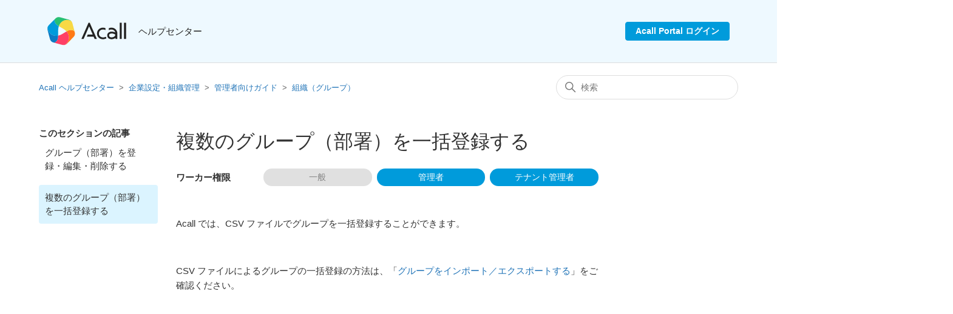

--- FILE ---
content_type: text/html; charset=utf-8
request_url: https://help.workstyleos.com/hc/ja/articles/360051583233-%E8%A4%87%E6%95%B0%E3%81%AE%E3%82%B0%E3%83%AB%E3%83%BC%E3%83%97-%E9%83%A8%E7%BD%B2-%E3%82%92%E4%B8%80%E6%8B%AC%E7%99%BB%E9%8C%B2%E3%81%99%E3%82%8B
body_size: 10457
content:
<!DOCTYPE html>
<html dir="ltr" lang="ja">
<head>
  <meta charset="utf-8" />
  <!-- v26858 -->


  <title>複数のグループ（部署）を一括登録する &ndash; Acall ヘルプセンター </title>

  

  <meta name="description" content="Acall では、CSV ファイルでグループを一括登録することができます。   CSV ファイルによるグループの一括登録の方法は、「グループをインポート／エクスポートする」をご確認ください。" /><meta property="og:image" content="https://help.workstyleos.com/hc/theming_assets/01HZM3S5QBJ766HD4T96VBEQEZ" />
<meta property="og:type" content="website" />
<meta property="og:site_name" content="Acall ヘルプセンター" />
<meta property="og:title" content="複数のグループ（部署）を一括登録する" />
<meta property="og:description" content="Acall では、CSV ファイルでグループを一括登録することができます。
 
CSV ファイルによるグループの一括登録の方法は、「グループをインポート／エクスポートする」をご確認ください。
 
 
 
 
 " />
<meta property="og:url" content="https://help.workstyleos.com/hc/ja/articles/360051583233" />
<link rel="canonical" href="https://help.workstyleos.com/hc/ja/articles/360051583233-%E8%A4%87%E6%95%B0%E3%81%AE%E3%82%B0%E3%83%AB%E3%83%BC%E3%83%97-%E9%83%A8%E7%BD%B2-%E3%82%92%E4%B8%80%E6%8B%AC%E7%99%BB%E9%8C%B2%E3%81%99%E3%82%8B">
<link rel="alternate" hreflang="en-us" href="https://help.workstyleos.com/hc/en-us/articles/360051583233-Register-Multiple-Groups-Departments-at-Once">
<link rel="alternate" hreflang="ja" href="https://help.workstyleos.com/hc/ja/articles/360051583233-%E8%A4%87%E6%95%B0%E3%81%AE%E3%82%B0%E3%83%AB%E3%83%BC%E3%83%97-%E9%83%A8%E7%BD%B2-%E3%82%92%E4%B8%80%E6%8B%AC%E7%99%BB%E9%8C%B2%E3%81%99%E3%82%8B">
<link rel="alternate" hreflang="x-default" href="https://help.workstyleos.com/hc/ja/articles/360051583233-%E8%A4%87%E6%95%B0%E3%81%AE%E3%82%B0%E3%83%AB%E3%83%BC%E3%83%97-%E9%83%A8%E7%BD%B2-%E3%82%92%E4%B8%80%E6%8B%AC%E7%99%BB%E9%8C%B2%E3%81%99%E3%82%8B">

  <link rel="stylesheet" href="//static.zdassets.com/hc/assets/application-f34d73e002337ab267a13449ad9d7955.css" media="all" id="stylesheet" />
  <link rel="stylesheet" type="text/css" href="/hc/theming_assets/2445535/360001150934/style.css?digest=48127167257625">

  <link rel="icon" type="image/x-icon" href="/hc/theming_assets/01HZM3S5WD1AYQ5YHEK7MQ10XV">

    

  <meta content="width=device-width, initial-scale=1.0" name="viewport" />
<link rel="stylesheet" href="//cdn.materialdesignicons.com/5.4.55/css/materialdesignicons.min.css">
<link rel="stylesheet" href="https://pro.fontawesome.com/releases/v5.10.0/css/all.css"
  integrity="sha384-AYmEC3Yw5cVb3ZcuHtOA93w35dYTsvhLPVnYs9eStHfGJvOvKxVfELGroGkvsg+p" crossorigin="anonymous" />
<script src="https://code.iconify.design/1/1.0.7/iconify.min.js"></script>
<script src="https://cdnjs.cloudflare.com/ajax/libs/jquery/3.4.1/jquery.min.js" crossorigin="anonymous" async></script>

  
</head>
<body class="">
  
  
  

  <a class="skip-navigation" tabindex="1" href="#main-content">メインコンテンツへスキップ</a>

<section class = "hc_header"> 
  <div class="header-wrapper">
    <header class="header">
      <div class="logo">
        <a title="ホーム" href="/hc/ja">
        <img src="/hc/theming_assets/01HZM3S5QBJ766HD4T96VBEQEZ" alt="Acall ヘルプセンター  ヘルプセンターのホームページ">
        <span id="header-title">ヘルプセンター</span>
        </a>
      </div>
      <div class="nav-wrapper">
        <a href="https://portal.workstyleos.com/login" target="_blank" id="header-contact"
          class="contact-btn">Acall Portal ログイン</a>

      </div>
    </header>
  </div>
</section>


  <main role="main">
    <div class="container-divider"></div>

<div class="container">
    <nav class="sub-nav">
        <ol class="breadcrumbs">
  
    <li title="Acall ヘルプセンター ">
      
        <a href="/hc/ja">Acall ヘルプセンター </a>
      
    </li>
  
    <li title="企業設定・組織管理">
      
        <a href="/hc/ja/categories/16241573480985-%E4%BC%81%E6%A5%AD%E8%A8%AD%E5%AE%9A-%E7%B5%84%E7%B9%94%E7%AE%A1%E7%90%86">企業設定・組織管理</a>
      
    </li>
  
    <li title="管理者向けガイド">
      
        <a href="/hc/ja/sections/16268708333465-%E7%AE%A1%E7%90%86%E8%80%85%E5%90%91%E3%81%91%E3%82%AC%E3%82%A4%E3%83%89">管理者向けガイド</a>
      
    </li>
  
    <li title="組織（グループ）">
      
        <a href="/hc/ja/sections/16270600392985-%E7%B5%84%E7%B9%94-%E3%82%B0%E3%83%AB%E3%83%BC%E3%83%97">組織（グループ）</a>
      
    </li>
  
</ol>

        <div class="search-container">
            <svg xmlns="http://www.w3.org/2000/svg" width="12" height="12" focusable="false" viewBox="0 0 12 12"
                class="search-icon">
                <circle cx="4.5" cy="4.5" r="4" fill="none" stroke="currentColor" />
                <path stroke="currentColor" stroke-linecap="round" d="M11 11L7.5 7.5" />
            </svg>
            <form role="search" class="search" data-search="" action="/hc/ja/search" accept-charset="UTF-8" method="get"><input type="hidden" name="utf8" value="&#x2713;" autocomplete="off" /><input type="hidden" name="category" id="category" value="16241573480985" autocomplete="off" />
<input type="search" name="query" id="query" placeholder="検索" aria-label="検索" /></form>
        </div>
    </nav>

    <div class="article-container" id="article-container">
        <aside class="article-sidebar" aria-labelledby="section-articles-title">
            
            <div class="collapsible-sidebar">
                <button type="button" class="collapsible-sidebar-toggle" aria-labelledby="section-articles-title"
                    aria-expanded="false">
                    <svg xmlns="http://www.w3.org/2000/svg" width="20" height="20" focusable="false" viewBox="0 0 12 12"
                        aria-hidden="true" class="collapsible-sidebar-toggle-icon chevron-icon">
                        <path fill="none" stroke="currentColor" stroke-linecap="round"
                            d="M3 4.5l2.6 2.6c.2.2.5.2.7 0L9 4.5" />
                    </svg>
                    <svg xmlns="http://www.w3.org/2000/svg" width="20" height="20" focusable="false" viewBox="0 0 12 12"
                        aria-hidden="true" class="collapsible-sidebar-toggle-icon x-icon">
                        <path stroke="currentColor" stroke-linecap="round" d="M3 9l6-6m0 6L3 3" />
                    </svg>
                </button>
                <span id="section-articles-title" class="collapsible-sidebar-title sidenav-title">
                    このセクションの記事
                </span>
                <div class="collapsible-sidebar-body">
                    <ul>
                        
                        <li>
                            <a href="/hc/ja/articles/360051576333-%E3%82%AF-%E3%83%AB%E3%83%BC%E3%83%95-%E9%83%A8%E7%BD%B2-%E3%82%92%E7%99%BB%E9%8C%B2-%E7%B7%A8%E9%9B%86-%E5%89%8A%E9%99%A4%E3%81%99%E3%82%8B"
                                class="sidenav-item ">グループ（部署）を登録・編集・削除する</a>
                        </li>
                        
                        <li>
                            <a href="/hc/ja/articles/360051583233-%E8%A4%87%E6%95%B0%E3%81%AE%E3%82%B0%E3%83%AB%E3%83%BC%E3%83%97-%E9%83%A8%E7%BD%B2-%E3%82%92%E4%B8%80%E6%8B%AC%E7%99%BB%E9%8C%B2%E3%81%99%E3%82%8B"
                                class="sidenav-item current-article">複数のグループ（部署）を一括登録する</a>
                        </li>
                        
                    </ul>
                    
                </div>
            </div>
            
        </aside>

        <article id="main-content" class="article">
            <header class="article-header">
                <h1 title="複数のグループ（部署）を一括登録する" class="article-title">
                    複数のグループ（部署）を一括登録する
                    
                </h1>
                <div class="label-info" id="label-info">
                </div>
            </header>

            <section class="article-info">
                <div class="article-content">
                    <div class="article-body entry-content">
                        <div id="toc-sp">
                            <p class="toc-title">目次</p>
                        </div>
                        <p>Acall では、CSV ファイルでグループを一括登録することができます。</p>
<p>&nbsp;</p>
<p>CSV ファイルによるグループの一括登録の方法は、「<a href="https://help.workstyleos.com/hc/ja/articles/360051510214" target="_self">グループをインポート／エクスポートする</a>」をご確認ください。</p>
<p>&nbsp;</p>
<div style="width: 100vw; height: 100vh;">&nbsp;</div>
<div style="width: 100vw; height: 100vh;">&nbsp;</div>
<div style="width: 100vw; height: 100vh;">&nbsp;</div>
<div style="width: 100vw; height: 100vh;">&nbsp;</div>
                    </div>

                    <div class="article-attachments">
                        <ul class="attachments">
                            
                        </ul>
                    </div>
                </div>
            </section>

            <footer>
                <div class="article-footer">
                    
                    <div class="article-share">
  <ul class="share">
    <li>
      <a href="https://www.facebook.com/share.php?title=%E8%A4%87%E6%95%B0%E3%81%AE%E3%82%B0%E3%83%AB%E3%83%BC%E3%83%97%EF%BC%88%E9%83%A8%E7%BD%B2%EF%BC%89%E3%82%92%E4%B8%80%E6%8B%AC%E7%99%BB%E9%8C%B2%E3%81%99%E3%82%8B&u=https%3A%2F%2Fhelp.workstyleos.com%2Fhc%2Fja%2Farticles%2F360051583233-%25E8%25A4%2587%25E6%2595%25B0%25E3%2581%25AE%25E3%2582%25B0%25E3%2583%25AB%25E3%2583%25BC%25E3%2583%2597-%25E9%2583%25A8%25E7%25BD%25B2-%25E3%2582%2592%25E4%25B8%2580%25E6%258B%25AC%25E7%2599%25BB%25E9%258C%25B2%25E3%2581%2599%25E3%2582%258B" class="share-facebook" aria-label="Facebook">
        <svg xmlns="http://www.w3.org/2000/svg" width="12" height="12" focusable="false" viewBox="0 0 12 12" aria-label="このページをFacebookで共有">
          <path fill="currentColor" d="M6 0a6 6 0 01.813 11.945V7.63h1.552l.244-1.585H6.812v-.867c0-.658.214-1.242.827-1.242h.985V2.55c-.173-.024-.538-.075-1.23-.075-1.444 0-2.29.767-2.29 2.513v1.055H3.618v1.585h1.484v4.304A6.001 6.001 0 016 0z"/>
        </svg>
      </a>
    </li>
    <li>
      <a href="https://twitter.com/share?lang=ja&text=%E8%A4%87%E6%95%B0%E3%81%AE%E3%82%B0%E3%83%AB%E3%83%BC%E3%83%97%EF%BC%88%E9%83%A8%E7%BD%B2%EF%BC%89%E3%82%92%E4%B8%80%E6%8B%AC%E7%99%BB%E9%8C%B2%E3%81%99%E3%82%8B&url=https%3A%2F%2Fhelp.workstyleos.com%2Fhc%2Fja%2Farticles%2F360051583233-%25E8%25A4%2587%25E6%2595%25B0%25E3%2581%25AE%25E3%2582%25B0%25E3%2583%25AB%25E3%2583%25BC%25E3%2583%2597-%25E9%2583%25A8%25E7%25BD%25B2-%25E3%2582%2592%25E4%25B8%2580%25E6%258B%25AC%25E7%2599%25BB%25E9%258C%25B2%25E3%2581%2599%25E3%2582%258B" class="share-twitter" aria-label="X Corp">
        <svg xmlns="http://www.w3.org/2000/svg" width="12" height="12" focusable="false" viewBox="0 0 12 12" aria-label="このページをX Corpで共有">
          <path fill="currentColor" d="M.0763914 0 3.60864 0 6.75369 4.49755 10.5303 0 11.6586 0 7.18498 5.11431 12 12 8.46775 12 5.18346 7.30333 1.12825 12 0 12 4.7531 6.6879z"/>
        </svg>
      </a>
    </li>
    <li>
      <a href="https://www.linkedin.com/shareArticle?mini=true&source=ACALL&title=%E8%A4%87%E6%95%B0%E3%81%AE%E3%82%B0%E3%83%AB%E3%83%BC%E3%83%97%EF%BC%88%E9%83%A8%E7%BD%B2%EF%BC%89%E3%82%92%E4%B8%80%E6%8B%AC%E7%99%BB%E9%8C%B2%E3%81%99%E3%82%8B&url=https%3A%2F%2Fhelp.workstyleos.com%2Fhc%2Fja%2Farticles%2F360051583233-%25E8%25A4%2587%25E6%2595%25B0%25E3%2581%25AE%25E3%2582%25B0%25E3%2583%25AB%25E3%2583%25BC%25E3%2583%2597-%25E9%2583%25A8%25E7%25BD%25B2-%25E3%2582%2592%25E4%25B8%2580%25E6%258B%25AC%25E7%2599%25BB%25E9%258C%25B2%25E3%2581%2599%25E3%2582%258B" class="share-linkedin" aria-label="LinkedIn">
        <svg xmlns="http://www.w3.org/2000/svg" width="12" height="12" focusable="false" viewBox="0 0 12 12" aria-label="このページをLinkedInで共有">
          <path fill="currentColor" d="M10.8 0A1.2 1.2 0 0112 1.2v9.6a1.2 1.2 0 01-1.2 1.2H1.2A1.2 1.2 0 010 10.8V1.2A1.2 1.2 0 011.2 0h9.6zM8.09 4.356a1.87 1.87 0 00-1.598.792l-.085.133h-.024v-.783H4.676v5.727h1.778V7.392c0-.747.142-1.47 1.068-1.47.913 0 .925.854.925 1.518v2.785h1.778V7.084l-.005-.325c-.05-1.38-.456-2.403-2.13-2.403zm-4.531.142h-1.78v5.727h1.78V4.498zm-.89-2.846a1.032 1.032 0 100 2.064 1.032 1.032 0 000-2.064z"/>
        </svg>
      </a>
    </li>
  </ul>

</div>
                    
                    
                    
                    
                </div>
                
                <div class="article-votes">
                    <span class="article-votes-question" id="article-votes-label">この記事は役に立ちましたか？</span>
                    <div class="article-votes-controls" role="group" aria-labelledby="article-votes-label">
                        <button type="button" class="button article-vote article-vote-up" data-auth-action="signin" aria-label="この記事は役に立った" aria-pressed="false">はい</button>
                        <button type="button" class="button article-vote article-vote-down" data-auth-action="signin" aria-label="この記事は役に立たなかった" aria-pressed="false">いいえ</button>
                    </div>
                    <small class="article-votes-count">
                        <span class="article-vote-label">0人中0人がこの記事が役に立ったと言っています</span>
                    </small>
                </div>
                

                <div class="article-more-questions">
                    他にご質問がございましたら、<a href="/hc/ja/requests/new">リクエストを送信</a>してください
                </div>
                <div class="article-return-to-top">
                    <a href="#article-container">
                        ページの先頭へ戻る
                        <svg xmlns="http://www.w3.org/2000/svg" class="article-return-to-top-icon" width="20"
                            height="20" focusable="false" viewBox="0 0 12 12" aria-hidden="true">
                            <path fill="none" stroke="currentColor" stroke-linecap="round"
                                d="M3 4.5l2.6 2.6c.2.2.5.2.7 0L9 4.5" />
                        </svg>
                    </a>
                </div>
            </footer>

            <div class="article-relatives">
                
                <div data-recent-articles></div>
                
                
                
  <section class="related-articles">
    
      <h2 class="related-articles-title">関連記事</h2>
    
    <ul>
      
        <li>
          <a href="/hc/ja/related/click?data=[base64]%3D%3D--13f8f98a338f3189a2f98567a0cc1c82797e502c" rel="nofollow">グループをインポート／エクスポートする</a>
        </li>
      
        <li>
          <a href="/hc/ja/related/click?data=[base64]%3D--12d41e7cb683fe43023e7e897aa8d889b3d730d2" rel="nofollow">グループ（部署）を登録・編集・削除する</a>
        </li>
      
        <li>
          <a href="/hc/ja/related/click?data=BAh7CjobZGVzdGluYXRpb25fYXJ0aWNsZV9pZGwrCF0%[base64]" rel="nofollow">複数のワーカーを一括登録する</a>
        </li>
      
        <li>
          <a href="/hc/ja/related/click?data=[base64]%3D--bf15c4752b8934f9cda8e274ac3836fb13be22cc" rel="nofollow">来訪時のCC通知機能を使う</a>
        </li>
      
        <li>
          <a href="/hc/ja/related/click?data=[base64]%3D%3D--cc0cce69f46cdc7250e6f21708c2060f26d39ed4" rel="nofollow">ワーカーを登録・編集する</a>
        </li>
      
    </ul>
  </section>


                
            </div>
            
            <div class="article-comments" id="article-comments">
                <section class="comments">
                    <header class="comment-overview">
                        <h2 class="comment-heading">
                            コメント
                        </h2>
                        <p class="comment-callout">0件のコメント</p>
                        
                    </header>

                    <ul id="comments" class="comment-list">
                        
                    </ul>

                    

                    

                    <p class="comment-callout">記事コメントは受け付けていません。</p>
                </section>
            </div>
            
        </article>

        
        <aside class="article-sidebar" aria-labelledby="section-articles-title">
            <div id="toc-base">
                <div id="toc" class="sidebar" style="display:none">
                    <p class="toc-title sidebar-title">目次</p>
                </div>
            </div>
        </aside>

    </div>
</div>

<script type="text/javascript">
    function showInfo(json) {
        const labelInfo = document.getElementById('label-info');
        const labels = 'permission_administrator,permission_tenantAdministrator,';
        let list = '';
        let g = 0;
        for (let group of json) {
            if (labels.includes(group.item[g].id.split('_')[0])) {
                list += 
                    `
                        <div class="label-info-group">
                        <span class="label-group">${group['ja']}</span>
                        <ul>
                    `;
                for (let item of group.item) {
                    console.log('ya',item);
                    if (labels.includes(item.id)) {
                        list += `<li class='primary-label'><span>${item['ja']}</span></li>`;
                    } else {
                        list += `<li class='disable-label'><span>${item['ja']}</span></li>`;
                    }
                }
                list += "</div></ul>";
                g++;
            }
        }
        labelInfo.innerHTML = list;
    }

    document.addEventListener('DOMContentLoaded', function () {

        /*
        目次（サイドバー）を表示する
        */
        var contentsList = document.getElementById('toc'); // 目次を追加する先(table of contents)
        var div = document.createElement('div'); // 作成する目次のコンテナ要素

        // .entry-content配下のh1要素を全て取得する
        var matches = document.querySelectorAll('.entry-content h1');

        // h1がない場合は目次表示なし
        if (matches.length === 0) {
            contentsList.style.display = "none";
            return
        }

        // .entry-content配下のh1、h2要素を全て取得する
        var matches = document.querySelectorAll('.entry-content h1, .entry-content h2');

        // 取得した見出しタグ要素の数だけ以下の操作を繰り返す
        matches.forEach(function (value, i) {
            // 見出しタグ要素のidを取得し空の場合は内容をidにする
            var id = value.id;
            if (id === '') {
                id = value.textContent;
                value.id = id;
            }

            // 要素がh1タグの場合
            if (value.tagName === 'H1') {
                var ul = document.createElement('ul');
                var li = document.createElement('li');
                var a = document.createElement('a');

                // 追加する<ul><li><a>タイトル</a></li></ul>を準備する
                a.innerHTML = value.textContent;
                a.href = '#' + value.id;
                li.appendChild(a)
                ul.appendChild(li);

                // コンテナ要素である<div>の中に要素を追加する
                div.appendChild(ul);
            }

            // 要素がh2タグの場合
            if (value.tagName === 'H2') {
                var ul = document.createElement('ul');
                var li = document.createElement('li');
                var a = document.createElement('a');

                // コンテナ要素である<div>の中から最後の<li>を取得する。
                var lastUl = div.lastElementChild;
                var lastLi = lastUl.lastElementChild;

                // 追加する<ul><li><a>タイトル</a></li></ul>を準備する
                a.innerHTML = value.textContent;
                a.href = '#' + value.id;
                li.appendChild(a)
                ul.appendChild(li);

                // 最後の<li>の中に要素を追加する
                lastLi.appendChild(ul);
            }
        });

        // 最後に画面にレンダリング
        contentsList.appendChild(div);

        // ウインドウサイズが大きいときだけ表示
        if (window.innerWidth >= 1024) {
          contentsList.style.display = "block";
        }


        /*
        目次（スマートフォン向け）を表示する
        */
        var contentsListsp = document.getElementById('toc-sp'); // 目次を追加する先(table of contents)
        var divsp = document.createElement('div'); // 作成する目次のコンテナ要素

        // 取得した見出しタグ要素の数だけ以下の操作を繰り返す
        matches.forEach(function (valuesp, i) {
            // 見出しタグ要素のidを取得し空の場合は内容をidにする
            var idsp = valuesp.id;
            if (idsp === '') {
                idsp = valuesp.textContent;
                valuesp.id = idsp;
            }

            // 要素がh1タグの場合
            if (valuesp.tagName === 'H1') {
                var ulsp = document.createElement('ul');
                var lisp = document.createElement('li');
                var asp = document.createElement('a');

                // 追加する<ul><li><a>タイトル</a></li></ul>を準備する
                asp.innerHTML = valuesp.textContent;
                asp.href = '#' + valuesp.id;
                lisp.appendChild(asp)
                ulsp.appendChild(lisp);

                // コンテナ要素である<div>の中に要素を追加する
                divsp.appendChild(ulsp);
            }

            // 要素がh2タグの場合
            if (valuesp.tagName === 'H2') {
                var ulsp = document.createElement('ul');
                var lisp = document.createElement('li');
                var asp = document.createElement('a');

                // コンテナ要素である<div>の中から最後の<li>を取得する。
                var lastUlsp = divsp.lastElementChild;
                var lastLisp = lastUlsp.lastElementChild;

                // 追加する<ul><li><a>タイトル</a></li></ul>を準備する
                asp.innerHTML = valuesp.textContent;
                asp.href = '#' + valuesp.id;
                lisp.appendChild(asp)
                ulsp.appendChild(lisp);

                // 最後の<li>の中に要素を追加する
                lastLisp.appendChild(ulsp);
            }
        });

        // 最後に画面にレンダリング
        contentsListsp.appendChild(divsp);

    });

    window.onload = function () {

        /*
        ページを読み込んでからアンカーリンクを動作して目次位置を調整
        */
        //var headH = $("header").outerHeight();
        var headH = 0;
        var urlHash = location.hash; //URLのハッシュタグを取得
        if (urlHash) { //ハッシュタグが有る場合
            $("body,html").scrollTop(0);
            setTimeout(function () { //無くてもいいが有ると動作が安定する
                var target = $(decodeURI(urlHash).replace(/ /g, '\\ ').replace('/', '\\/')); //日本語のデコードが必要、半角スペースとスラッシュ置換
                var position = target.offset().top - headH;
                $("body,html").stop().animate({
                    scrollTop: position
                }, 0);
            }, 0);
        }

        /*
            目次（サイドバー）をスクロールにあわせて移動させる、現在の見出しをハイライトする
        */
        var content = $("#main-content");
        var sidebar = $("#toc-base");
        var sticked = $("#toc");

        // サイドバーの位置
        var sidebar_top = sidebar.offset().top;
        // 固定するコンテンツの元々の位置
        //var sticked_original_top = sticked.offset().top;
        var sticked_original_top = content.offset().top;
        // 固定するコンテンツの高さ
        var sticked_height = sticked.height();

        $(window).on('load scroll resize', function () { // スクロールかリサイズ時

          var contentsList = document.getElementById('toc');
          var navLink = $('#toc li a');

          // ウインドウサイズが1024px以上かつ目次が１つ以上あれば表示
          if ((window.innerWidth > 1024) &&(navLink.length > 0)) {
            contentsList.style.display = "block";
          } else {
            contentsList.style.display = "none";
            return false;
          }

            // 現在の位置
            var scrollTop = $(document).scrollTop();
            // メインコンテンツ最後尾
            var content_bottom = content.offset().top + content.height();

            if ((scrollTop > sticked_original_top) && (scrollTop < content_bottom - sticked_height)) {
                // 現在位置が、初期位置より下で、メインコンテンツ最後尾より上なら、画面上部にサイドバーを固定
                sticked.css({
                    'position': 'fixed',
                    'top': 0,
                    'width': sidebar.width()
                });
            } else if (scrollTop >= content_bottom - sticked_height) {
                // 現在位置がメインコンテンツ最後尾より下なら、メインコンテンツ最後尾にサイドバーを位置させる
                sticked.css({
                    'position': 'absolute',
                    'top': content_bottom - sticked_height - sidebar_top,
                    'width': sidebar.width()
                });
            } else {
                // 現在位置が初期位置より上なら、何もしない
                sticked.css({
                    'position': 'static'
                });
            }
        });


        // ナビゲーションのリンクを指定
        var navLink = $('#toc li a');

        // 見出しを配列に格納

        var contentsArr = new Array();
        for (var i = 0; i < navLink.length; i++) {
            // 見出しを取得 半角スペース、スラッシュを置換
            var headingId = navLink.eq(i).attr('href');
            headingId = headingId.replace(/ /g, '\\ ').replace('/', '\\/');
            var targetContents = $(headingId);
            // 配列に格納
            contentsArr[i] = targetContents;
        };

        //投稿記事エリアの次の要素を最終位置取得用に追加
        contentsArr[i] = $('div.article-footer');


        // 現在地をチェックする
        function currentCheck() {
            navLink.removeClass('current');
            // 現在のスクロール位置を取得
            var windowScrolltop = $(window).scrollTop() + 200;
            for (var i = 0; i < contentsArr.length - 1; i++) {
                // 現在のスクロール位置が、見出しと次の見出しの間にあるものを調べる
                if (contentsArr[i].offset().top <= windowScrolltop && contentsArr[i + 1].offset().top > windowScrolltop) {
                    //ナビゲーションにclass="current"をつける
                    navLink.eq(i).addClass('current');

                    //目次のカレントが表示領域から出たら見える位置までスクロール
                    var tocList = $('.toc');
                    var posTop = navLink.eq(i).position().top;
                    if (tocList.innerHeight() < posTop + 60) {
                        tocList.scrollTop(tocList.scrollTop() - tocList.innerHeight() + posTop + 60);
                    }
                    if (posTop < 60) {
                        tocList.scrollTop(tocList.scrollTop() - 60);
                    }

                    break;
                }
            };
        }


        // ページ読み込み時とスクロール時に、現在地をチェックする
        $(window).on('load scroll', function () {
          //ウインドウサイズが小さい場合は終了
          if (window.innerWidth > 1024) {
            currentCheck();
          }
        });


        // ページ読み込み時とリサイズ時に目次のMaxHeightを設定
        var timer = false;
        $(window).on("load resize", function () {
            if (timer !== false) {
                clearTimeout(timer);
            }
            timer = setTimeout(function () {
                $('.toc_widget>ul.toc_list').css('max-height', $(window).height() - 100);
            }, 100);
        });

        fetch(`/hc/theming_assets/01HZM3S5HQPD5V5RHT4WE1N9AN`)
            .then((response => response.json()))
            .then(data => showInfo(data))
    }
</script>

  </main>

  <div class="footer-content">
  <div class="inner-wrapper">
    <div class="menu-list">
      <ul>
        <li><a href="https://www.workstyleos.com/" target="_blank" id="link-service">サービスサイト</a></li>
        <li><a href="https://www.workstyleos.com/terms_of_service/" target="_blank" id="link-termsofservice">利用規約</a>
        </li>
        <li><a href="https://www.workstyleos.com/privacy/" target="_blank" id="link-privacy">プライバシーポリシー</a></li>
        <li><a href="https://acall.inc/" target="_blank" id="link-corp">会社概要</a></li>
      </ul>
    </div>
    <div class="sns-list">
      <ul>
        <li><a href="https://www.facebook.com/acall.social" target="_blank"><i class="fab fa-facebook"></i></a></li>
        <li><a href="https://twitter.com/WSOS_KINOU" target="_blank"><i class="fab fa-twitter"></i></a></li>
        <li><a href="https://www.youtube.com/channel/UCpUsQB8J1WnQziMK6UWdXtQ" target="_blank"><i
              class="fab fa-youtube"></i></a></li>
      </ul>
    </div>
  </div>
</div>

<div id="js-scroll-fadein" class="js-scroll-fadein arrow"></div>


<footer class="footer">
  <div class="footer-inner">
    <a title="ホーム" href="/hc/ja">
    &copy;
    <script type="text/javascript">
      document.write(new Date().getFullYear());
    </script>
    Acall
    
    Inc.

    </a>

    <div class="footer-language-selector">
      
      <div class="dropdown language-selector">
        <button class="dropdown-toggle" aria-haspopup="true">
          日本語
          <svg xmlns="http://www.w3.org/2000/svg" width="12" height="12" focusable="false" viewBox="0 0 12 12"
            class="dropdown-chevron-icon">
            <path fill="none" stroke="currentColor" stroke-linecap="round" d="M3 4.5l2.6 2.6c.2.2.5.2.7 0L9 4.5" />
          </svg>
        </button>
        <span class="dropdown-menu dropdown-menu-end" role="menu">
          
          <a href="/hc/change_language/en-us?return_to=%2Fhc%2Fen-us%2Farticles%2F360051583233-Register-Multiple-Groups-Departments-at-Once" dir="ltr" rel="nofollow" role="menuitem">
            English (US)
          </a>
          
        </span>
      </div>
      
    </div>
  </div>
</footer>



  <!-- / -->

  
  <script src="//static.zdassets.com/hc/assets/ja.dab7145c93f6aa6cbfac.js"></script>
  

  <script type="text/javascript">
  /*

    Greetings sourcecode lurker!

    This is for internal Zendesk and legacy usage,
    we don't support or guarantee any of these values
    so please don't build stuff on top of them.

  */

  HelpCenter = {};
  HelpCenter.account = {"subdomain":"acall","environment":"production","name":"ACALL"};
  HelpCenter.user = {"identifier":"da39a3ee5e6b4b0d3255bfef95601890afd80709","email":null,"name":"","role":"anonymous","avatar_url":"https://assets.zendesk.com/hc/assets/default_avatar.png","is_admin":false,"organizations":[],"groups":[]};
  HelpCenter.internal = {"asset_url":"//static.zdassets.com/hc/assets/","web_widget_asset_composer_url":"https://static.zdassets.com/ekr/snippet.js","current_session":{"locale":"ja","csrf_token":null,"shared_csrf_token":null},"usage_tracking":{"event":"article_viewed","data":"[base64]--30addfeb25f806c7541a9e3299e6507fa7791389","url":"https://help.workstyleos.com/hc/activity"},"current_record_id":"360051583233","current_record_url":"/hc/ja/articles/360051583233-%E8%A4%87%E6%95%B0%E3%81%AE%E3%82%B0%E3%83%AB%E3%83%BC%E3%83%97-%E9%83%A8%E7%BD%B2-%E3%82%92%E4%B8%80%E6%8B%AC%E7%99%BB%E9%8C%B2%E3%81%99%E3%82%8B","current_record_title":"複数のグループ（部署）を一括登録する","current_text_direction":"ltr","current_brand_id":360001150934,"current_brand_name":"ACALL","current_brand_url":"https://acall.zendesk.com","current_brand_active":true,"current_path":"/hc/ja/articles/360051583233-%E8%A4%87%E6%95%B0%E3%81%AE%E3%82%B0%E3%83%AB%E3%83%BC%E3%83%97-%E9%83%A8%E7%BD%B2-%E3%82%92%E4%B8%80%E6%8B%AC%E7%99%BB%E9%8C%B2%E3%81%99%E3%82%8B","show_autocomplete_breadcrumbs":true,"user_info_changing_enabled":false,"has_user_profiles_enabled":false,"has_end_user_attachments":true,"user_aliases_enabled":false,"has_anonymous_kb_voting":false,"has_multi_language_help_center":true,"show_at_mentions":false,"embeddables_config":{"embeddables_web_widget":false,"embeddables_help_center_auth_enabled":false,"embeddables_connect_ipms":false},"answer_bot_subdomain":"static","gather_plan_state":"subscribed","has_article_verification":true,"has_gather":true,"has_ckeditor":false,"has_community_enabled":false,"has_community_badges":true,"has_community_post_content_tagging":false,"has_gather_content_tags":true,"has_guide_content_tags":true,"has_user_segments":true,"has_answer_bot_web_form_enabled":false,"has_garden_modals":false,"theming_cookie_key":"hc-da39a3ee5e6b4b0d3255bfef95601890afd80709-2-preview","is_preview":false,"has_search_settings_in_plan":true,"theming_api_version":2,"theming_settings":{"brand_color":"#009bdb","brand_text_color":"#FFFFFF","text_color":"#333333","link_color":"#1F73B7","background_color":"#FFFFFF","heading_font":"-apple-system, BlinkMacSystemFont, 'Segoe UI', Helvetica, Arial, sans-serif","text_font":"-apple-system, BlinkMacSystemFont, 'Segoe UI', Helvetica, Arial, sans-serif","logo":"/hc/theming_assets/01HZM3S5QBJ766HD4T96VBEQEZ","favicon":"/hc/theming_assets/01HZM3S5WD1AYQ5YHEK7MQ10XV","homepage_background_image":"/hc/theming_assets/01HZM3S62T61CK4MEY0VH64M45","community_background_image":"/hc/theming_assets/01HZM3S68FJD1KTJSN7Z6WH73R","community_image":"/hc/theming_assets/01HZM3S6D4W469DTNSJHACP8F3","instant_search":true,"scoped_kb_search":true,"scoped_community_search":true,"show_recent_activity":true,"show_articles_in_section":true,"show_article_author":true,"show_article_comments":true,"show_follow_article":true,"show_recently_viewed_articles":true,"show_related_articles":true,"show_article_sharing":true,"show_follow_section":true,"show_follow_post":true,"show_post_sharing":true,"show_follow_topic":true},"has_pci_credit_card_custom_field":true,"help_center_restricted":false,"is_assuming_someone_else":false,"flash_messages":[],"user_photo_editing_enabled":true,"user_preferred_locale":"ja","base_locale":"ja","login_url":"https://acall.zendesk.com/access?brand_id=360001150934\u0026return_to=https%3A%2F%2Fhelp.workstyleos.com%2Fhc%2Fja%2Farticles%2F360051583233-%25E8%25A4%2587%25E6%2595%25B0%25E3%2581%25AE%25E3%2582%25B0%25E3%2583%25AB%25E3%2583%25BC%25E3%2583%2597-%25E9%2583%25A8%25E7%25BD%25B2-%25E3%2582%2592%25E4%25B8%2580%25E6%258B%25AC%25E7%2599%25BB%25E9%258C%25B2%25E3%2581%2599%25E3%2582%258B","has_alternate_templates":true,"has_custom_statuses_enabled":true,"has_hc_generative_answers_setting_enabled":true,"has_generative_search_with_zgpt_enabled":false,"has_suggested_initial_questions_enabled":false,"has_guide_service_catalog":true,"has_service_catalog_search_poc":false,"has_service_catalog_itam":false,"has_csat_reverse_2_scale_in_mobile":false,"has_knowledge_navigation":false,"has_unified_navigation":false,"has_unified_navigation_eap_access":false,"has_csat_bet365_branding":false,"version":"v26858","dev_mode":false};
</script>

  
  
  <script src="//static.zdassets.com/hc/assets/hc_enduser-d7240b6eea31e24cbd47b3b04ab3c4c3.js"></script>
  <script type="text/javascript" src="/hc/theming_assets/2445535/360001150934/script.js?digest=48127167257625"></script>
  
</body>
</html>

--- FILE ---
content_type: image/svg+xml
request_url: https://help.workstyleos.com/hc/theming_assets/01HZM3S5QBJ766HD4T96VBEQEZ
body_size: 1339
content:
<?xml version="1.0" encoding="utf-8"?>
<!-- Generator: Adobe Illustrator 27.7.0, SVG Export Plug-In . SVG Version: 6.00 Build 0)  -->
<svg version="1.1" id="_レイヤー_1" xmlns="http://www.w3.org/2000/svg" xmlns:xlink="http://www.w3.org/1999/xlink" x="0px"
	 y="0px" viewBox="0 0 937.7 332.8" style="enable-background:new 0 0 937.7 332.8;" xml:space="preserve">
<style type="text/css">
	.st0{fill:#232322;}
	.st1{fill:#FF7A16;}
	.st2{fill:#F8D945;}
	.st3{fill:#27C073;}
	.st4{fill:#009BDB;}
	.st5{fill:#0C7AC4;}
	.st6{fill:#FF3F65;}
	.st7{fill:none;}
</style>
<g>
	<g>
		<path class="st0" d="M504.1,68.6c-0.3-0.8-1.1-1.2-1.9-1.2h-11.4c-0.8,0-1.6,0.5-1.9,1.2l-83.2,186.5c-0.5,1,0.3,2.2,1.5,2.2h22.4
			c0.8,0,1.6-0.5,1.9-1.3L496,110.9c0.2-0.4,0.8-0.4,1,0l42.5,95.6H481c-0.8,0-1.6,0.5-1.9,1.3l-9,20.1c-0.5,1,0.3,2.2,1.5,2.2h78.3
			l11.6,26.1c0.3,0.8,1.1,1.3,1.9,1.3h22.4c1.2,0,1.9-1.2,1.5-2.2L504.1,68.6L504.1,68.6z"/>
		<path class="st0" d="M861.6,67.4h19.9c1.2,0,2.1,0.9,2.1,2.1v185.8c0,1.2-0.9,2.1-2.1,2.1h-19.9c-1.2,0-2.1-0.9-2.1-2.1V69.5
			C859.5,68.3,860.4,67.4,861.6,67.4z"/>
		<path class="st0" d="M913.6,67.4h19.9c1.2,0,2.1,0.9,2.1,2.1v185.8c0,1.2-0.9,2.1-2.1,2.1h-19.9c-1.2,0-2.1-0.9-2.1-2.1V69.5
			C911.4,68.3,912.4,67.4,913.6,67.4z"/>
		<path class="st0" d="M696.7,233c-0.3-1.1-1.5-1.7-2.5-1.2c-13.6,5.6-22.8,7.9-31.6,7.9c-28,0-50-17.7-50-45.7s22.2-47.5,48.2-47.5
			c9,0,19.7,2.1,28,6.6c1.1,0.6,2.3-0.2,2.3-1.4v-18.8c0-0.8-0.5-1.6-1.2-1.9c-8.7-3.9-18.7-6-29.6-6c-38.7,0-70.2,28.7-70.2,68.7
			s31.5,66.9,70.7,66.9c16.2,0,29.8-4.9,39.2-9.3c0.9-0.4,1.4-1.5,1.1-2.5L696.7,233L696.7,233z"/>
		<path class="st0" d="M761.7,125c-11,0-20.9,2.1-29.6,6c-0.8,0.3-1.2,1.1-1.2,1.9v18.8c0,1.2,1.3,2,2.3,1.4c8.3-4.5,19-6.6,28-6.6
			c21.7,0,40.8,13.5,46.5,34.4c0.1,0.4-0.3,0.8-0.8,0.6c-6.2-3.2-13-5.8-20.5-7.5c-15.9-3.7-32.5-3.1-45.5,1.6
			c-18.7,6.7-29.4,21.4-29.4,40.3c0,7.1,1.5,13.7,4.4,19.5c2.8,5.5,6.8,10.3,11.9,14.2c8.8,6.7,21,10.6,34.2,10.9c0.6,0,1.1,0,1.7,0
			c15.3,0,30.8-4.7,42.7-13c0.8-0.5,1.5-1.1,2.3-1.7c0.3-0.3,0.8,0,0.8,0.4v9c0,1.2,0.9,2.1,2.1,2.1h18c1.2,0,2.1-0.9,2.1-2.1
			l0.2-61.6C831.9,153.8,800.4,125,761.7,125L761.7,125z M808,210.1c-2.2,9.8-8.5,16.1-13.9,19.8c-8.7,6-20.2,9.3-31.5,9.1
			c-8.7-0.2-16.4-2.5-21.6-6.5c-5.3-4-7.8-9.4-7.8-16.6c0-9.8,5-16.4,15.2-20c5-1.8,11-2.7,17.2-2.7c5.2,0,10.7,0.6,16.1,1.9
			c10.8,2.5,20,7.2,25.9,13.2C807.9,208.7,808.2,209.4,808,210.1L808,210.1z"/>
	</g>
	<g>
		<path class="st1" d="M252,157.3c-8.4,3.7-16.4,7.8-24.2,12.2c3.9,4.5,7.5,9.3,10.8,14.5c40.5,64.3,3.7,123.3-31,143.4
			c10.5-2.8,20-9.2,30.5-19.7c5.9-5.9,42-42,68.4-68.4c21-21,25.6-38.1,17.9-66.8C319,152,274.1,147.7,252,157.3L252,157.3z"/>
		<path class="st2" d="M282.8,46.7C248,26.6,178.5,24.3,143.1,91.5c-2.9,5.5-5.2,11.1-7.2,16.6c33,19.5,67.6,33.5,91.9,61.4l0,0
			c7.8-4.4,15.8-8.5,24.2-12.2c22-9.6,66.9-5.3,72.4,15.1l-25-93.4C295.6,64.7,290.5,54.3,282.8,46.7L282.8,46.7z"/>
		<path class="st3" d="M157,5c-28.7-7.7-45.8-3.1-66.8,17.9c-15,15,3.7,56,23.1,70.3c7.4,5.4,15,10.3,22.7,14.9
			c1.9-5.6,4.3-11.1,7.2-16.6c35.4-67.2,104.9-64.9,139.7-44.8c-7.7-7.7-18-12.7-32.3-16.6C242.5,27.9,193.1,14.7,157,5L157,5z"/>
		<path class="st4" d="M113.3,93.3C93.9,79,75.2,38,90.2,23L21.8,91.4C11.3,101.9,4.9,111.5,2.1,122c0,40.2,32.7,101.5,108.6,98.6
			c6.2-0.2,12.2-1,18-2.1c0.5-38.3-4.8-75.3,7.3-110.3c0,0,0,0,0,0.1C128.3,103.5,120.7,98.7,113.3,93.3L113.3,93.3z"/>
		<path class="st5" d="M2.1,121.9c-2.8,10.5-2,21.9,1.8,36.3c2.1,8,15.4,57.4,25,93.4c7.7,28.7,20.2,41.2,48.9,48.9
			c20.5,5.5,46.6-31.2,49.3-55.1c1-9.1,1.4-18.1,1.5-27c-5.8,1.1-11.8,1.9-18,2.1C34.8,223.5,2.1,162.1,2.1,121.9L2.1,121.9z"/>
		<path class="st6" d="M128.7,218.4c-0.1,8.9-0.5,18-1.5,27c-2.7,23.9-28.9,60.6-49.3,55.1l93.4,25c14.4,3.9,25.8,4.6,36.3,1.8
			c34.8-20.1,71.5-79.1,31-143.4c-3.3-5.3-7-10.1-10.8-14.5C194.4,188.3,165,211.3,128.7,218.4z"/>
	</g>
</g>
<rect x="-132" y="-65.1" class="st7" width="1200" height="455"/>
</svg>
